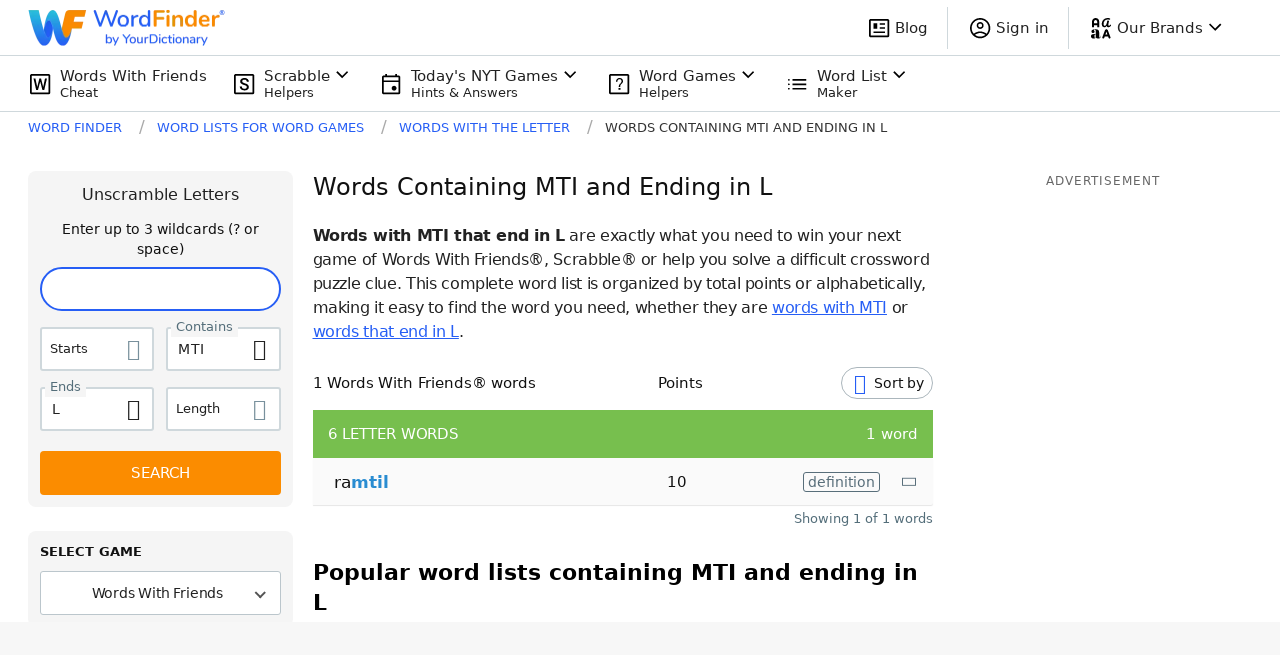

--- FILE ---
content_type: application/javascript; charset=utf-8
request_url: https://fundingchoicesmessages.google.com/f/AGSKWxUkDGoeDX3aXmuR2TykQtn3zR7RGls35MCj4DgTqm_aAJnJWwmodCkdO0M5iHUxzO2mKr3Y5w03an-8lVbut94e75qGkyKXmbuE5nY2bWH0ihuqVypHPEIAEb9YjT0aDjTAOdq2-Q==?fccs=W251bGwsbnVsbCxudWxsLG51bGwsbnVsbCxudWxsLFsxNzY5MzQ0OTYxLDM2NDAwMDAwMF0sbnVsbCxudWxsLG51bGwsW251bGwsWzcsNl0sbnVsbCxudWxsLG51bGwsbnVsbCxudWxsLG51bGwsbnVsbCxudWxsLG51bGwsM10sImh0dHBzOi8vd29yZGZpbmRlci55b3VyZGljdGlvbmFyeS5jb20vd29yZHMtd2l0aC10aGUtbGV0dGVyL3dpdGgtbXRpLWVuZHMtbC8iLG51bGwsW1s4LCJrNjFQQmptazZPMCJdLFs5LCJlbi1VUyJdLFsxNiwiWzEsMSwxXSJdLFsxOSwiMiJdLFsxNywiWzBdIl0sWzI0LCIiXSxbMjksImZhbHNlIl1dXQ
body_size: 123
content:
if (typeof __googlefc.fcKernelManager.run === 'function') {"use strict";this.default_ContributorServingResponseClientJs=this.default_ContributorServingResponseClientJs||{};(function(_){var window=this;
try{
var qp=function(a){this.A=_.t(a)};_.u(qp,_.J);var rp=function(a){this.A=_.t(a)};_.u(rp,_.J);rp.prototype.getWhitelistStatus=function(){return _.F(this,2)};var sp=function(a){this.A=_.t(a)};_.u(sp,_.J);var tp=_.ed(sp),up=function(a,b,c){this.B=a;this.j=_.A(b,qp,1);this.l=_.A(b,_.Pk,3);this.F=_.A(b,rp,4);a=this.B.location.hostname;this.D=_.Fg(this.j,2)&&_.O(this.j,2)!==""?_.O(this.j,2):a;a=new _.Qg(_.Qk(this.l));this.C=new _.dh(_.q.document,this.D,a);this.console=null;this.o=new _.mp(this.B,c,a)};
up.prototype.run=function(){if(_.O(this.j,3)){var a=this.C,b=_.O(this.j,3),c=_.fh(a),d=new _.Wg;b=_.hg(d,1,b);c=_.C(c,1,b);_.jh(a,c)}else _.gh(this.C,"FCNEC");_.op(this.o,_.A(this.l,_.De,1),this.l.getDefaultConsentRevocationText(),this.l.getDefaultConsentRevocationCloseText(),this.l.getDefaultConsentRevocationAttestationText(),this.D);_.pp(this.o,_.F(this.F,1),this.F.getWhitelistStatus());var e;a=(e=this.B.googlefc)==null?void 0:e.__executeManualDeployment;a!==void 0&&typeof a==="function"&&_.To(this.o.G,
"manualDeploymentApi")};var vp=function(){};vp.prototype.run=function(a,b,c){var d;return _.v(function(e){d=tp(b);(new up(a,d,c)).run();return e.return({})})};_.Tk(7,new vp);
}catch(e){_._DumpException(e)}
}).call(this,this.default_ContributorServingResponseClientJs);
// Google Inc.

//# sourceURL=/_/mss/boq-content-ads-contributor/_/js/k=boq-content-ads-contributor.ContributorServingResponseClientJs.en_US.k61PBjmk6O0.es5.O/d=1/exm=ad_blocking_detection_executable,kernel_loader,loader_js_executable/ed=1/rs=AJlcJMztj-kAdg6DB63MlSG3pP52LjSptg/m=cookie_refresh_executable
__googlefc.fcKernelManager.run('\x5b\x5b\x5b7,\x22\x5b\x5bnull,\\\x22yourdictionary.com\\\x22,\\\x22AKsRol_whEDjo_Y1khFqfDueumZ7-rjygVbbnoIjENA8YG7vVpchZuVGAKc1gG7Ig_-tRFtl8KMiIQYYRvaFAE1Uq4wGV7KjZ_SgXUSLO5nUiP72_er6-Lr9R4ovBZic2K4Cp62gXIbsgKQwNzgqg4UH_QFBnubNig\\\\u003d\\\\u003d\\\x22\x5d,null,\x5b\x5bnull,null,null,\\\x22https:\/\/fundingchoicesmessages.google.com\/f\/AGSKWxU1UJCzSTFRPbuCkC2mWPkfDCLy0ozZVweYB0tdacgbcbC2cw-xLyAWOEWYXpRknIppQn01dIAhaYx94Afe8K_czBJICMbmjgDwpDGmvHddxLjcQlDU8s3GXKQejYrqSwxj3K9myQ\\\\u003d\\\\u003d\\\x22\x5d,null,null,\x5bnull,null,null,\\\x22https:\/\/fundingchoicesmessages.google.com\/el\/AGSKWxWYktUt7I-2a_LjB3vzQCyQYdUulK72Iq_cSEAKnR1-MWl6W1JmIjtbDUYSDNs09jBpctsN1FAigck3O3fm94-RAlTM_dX_m4DXflgn-uJvcdyVlV76lStllkl6K1KHgZgDyo0LrA\\\\u003d\\\\u003d\\\x22\x5d,null,\x5bnull,\x5b7,6\x5d,null,null,null,null,null,null,null,null,null,3\x5d\x5d,\x5b2,1\x5d\x5d\x22\x5d\x5d,\x5bnull,null,null,\x22https:\/\/fundingchoicesmessages.google.com\/f\/AGSKWxVYZWWG-nCo9ZGI9g3B83L-l9Zg0U50qRxLxN4SUUlK1ZgAxahm-4SQiDySSk0-T7EXTReNS-HmRf-xdRz6IS2eKIB58EESwnQojWaybEmrTtwyaPYuQFlMqmhIJoozfTM4cBq_Nw\\u003d\\u003d\x22\x5d\x5d');}

--- FILE ---
content_type: application/javascript; charset=utf-8
request_url: https://fundingchoicesmessages.google.com/f/AGSKWxV9qPhvZ1tjbxl8uvNagNfpB7A7UGbVzcG0nc_rYnZr0nn_tsiaGi-1WuE515oipDoeNRbrt2AIAaNBp4GFnqkCqjBk-Ce1rZm1YWleJINB_Dfkk5RZ0vvzcJnEQ2sEN7ipBLJ__u_Swpndbc6WlX-Fb3IGHEX3aTMSV-jYy4qM69GO0HalFyGzyXr7/__adlib./proadvertising_-adskin./adsense4./skybannerview.
body_size: -1288
content:
window['40b395a9-fed3-4b9c-9c05-4a4e6de08ea6'] = true;